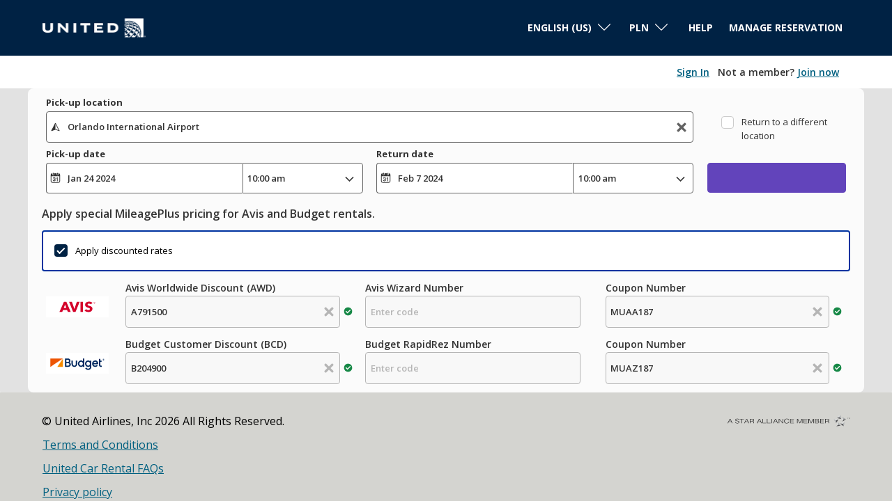

--- FILE ---
content_type: text/html;charset=utf-8
request_url: https://cars.united.com/book/?clientId=565423&pickupLocationId=338&returnLocationId=338&&currency=PLN&countryId=US&carGroup=0&pickupHour=10&pickupMinute=0&returnHour=10&returnMinute=0&residencyId=US&age=30&pickupMonth=0&pickupYear=2024&pickupDate=24&returnMonth=1&returnYear=2024&returnDate=7&residence=United%20States%20of%20America&residency=United%20States%20of%20America&tp=CT_SPECIAL_OFFER_FEED/
body_size: 11850
content:
<!doctype html>
<html class="no-js" lang="en-us" >
<head>
    <meta charset="utf-8">
  <meta http-equiv="Content-Security-Policy" content="upgrade-insecure-requests">
  <meta http-equiv="X-UA-Compatible" content="IE=edge,chrome=1">
  <meta name="viewport" content="width=device-width, initial-scale=1">

  <title>United Airlines - Airline Tickets, Travel Deals and Flights</title>
  <meta name="description" content="united - We compare cars from over 1,700 suppliers to bring you the best deals at the best prices!"/>
  <meta name="author" content="Cartrawler" />

  
      <meta name="robots" content="index, follow" />
      
  
		<meta property="og:title" content="United Airlines - Airline Tickets, Travel Deals and Flights">
	<meta property="og:description" content="united - We compare cars from over 1,700 suppliers to bring you the best deals at the best prices!">
	<meta property="og:image" content="https://ct-microsites-core.imgix.net/components/hero/car-feet-sunny-converse-holidays.jpg?auto=format&w=1200">
  	  <meta property="og:url" content="/book/?clientId=565423&amp;pickupLocationId=338&amp;returnLocationId=338&amp;&amp;currency=PLN&amp;countryId=US&amp;carGroup=0&amp;pickupHour=10&amp;pickupMinute=0&amp;returnHour=10&amp;returnMinute=0&amp;residencyId=US&amp;age=30&amp;pickupMonth=0&amp;pickupYear=2024&amp;pickupDate=24&amp;returnMonth=1&amp;returnYear=2024&amp;returnDate=7&amp;residence=United%20States%20of%20America&amp;residency=United%20States%20of%20America&amp;tp=CT_SPECIAL_OFFER_FEED/"
  >  	<meta name="twitter:card" content="summary_large_image">

    
      <meta name="google-site-verification" content="3oOK4bFlB8Nje02eBIRdzMTOF-pTKWT_s6lcEnBSoOE" />
	
  
  <link rel="dns-prefetch" href="//ajaxgeo.cartrawler.com" />
  <link rel="preconnect" href="//ajaxgeo.cartrawler.com" />
  <link rel="preconnect" href="//otageo.cartrawler.com" />

    
    <link rel="dns-prefetch" href="https://ct-microsites-core.imgix.net" />
  <link rel="preconnect" href="https://ct-microsites-core.imgix.net" />


    
    
	             <link rel="stylesheet" href="/assets/microsites/united/css/custom1.596.0.css" >
          
      
    <link rel="shortcut icon" href="/assets/microsites/united/img/favicon.ico"><link rel="apple-touch-icon" href="/assets/microsites/united/img/favicon.png">
    
      


        <!-- Tag for Activity Group: Web, Activity Name: Complete Booking - Web, Activity ID: 89188785 -->
  <!-- Expected URL: null -->
  <!--
  Activity ID: 89188785
  Activity Name: Complete Booking - Web
  Activity Group Name: Web
  -->
  <!--
  Start of global snippet: Please do not remove
  Place this snippet between the <head> and </head> tags on every page of your site.
  -->
  <!-- Google tag (gtag.js) -->
  <script async src="https://www.googletagmanager.com/gtag/js?id=DC-14283530"></script>
  <script>
    window.dataLayer = window.dataLayer || [];
    function gtag(){dataLayer.push(arguments);}
    gtag('js', new Date());
    gtag('config', 'DC-14283530');
  </script>
  <!-- End of global snippet: Please do not remove -->
    </head>
  <body class="dark-gray aq-lang-en-us open-sans bg-white  aq-custom-bg">
                        
         <script type="text/javascript">var utag_data = {}</script><script type="text/javascript">var isProd = (window.location.hostname === ('cars.united.com')) || (window.location.hostname === ('cars.mileageplus.com'));
    var isStaging = (window.location.hostname === ('qacars.united.com')) || (window.location.hostname === ('qacars.mileageplus.com'));
    var tealiumUrl;
    
    if (isProd) {
        tealiumUrl = '//tags.tiqcdn.com/utag/unitedairlines/ual-partners/prod/utag.js';
    }
    else if (isStaging) {
        tealiumUrl = '//tags.tiqcdn.com/utag/unitedairlines/ual-partners/qa/utag.js';
    }

    if (isProd || isStaging) {
        (function(a,b,c,d) {
            a=tealiumUrl;
            b=document;c='script';d=b.createElement(c);d.src=a;d.type='text/java'+c;d.async=true;
            a=b.getElementsByTagName(c)[0];a.parentNode.insertBefore(d,a);
        })();
    }</script>            <div id="burn-status" redeemclientid="" redeemurl="" currentDomain="cars.united.com"></div>                                                                         <div class="bg-dark-cyan-blue ttu"><nav class="aqc-header" data-testid="header">
    <!-- UI -->
	<a class="aqc-partner-logo aq-home" style="width: 150px;" href="https://www.united.com/"  title="Home" data-testid="partner-logo">
		<img src="https://ctimg-partner.cartrawler.com/svg/united-airlines-white.svg?width=150" alt="united-airlines-white logo"/>			</a> 
  

        <div class="navigation">

                      <div class="navigation-border" ></div>
          
          <style>
  .aq-menu-open, .aq-menu-open svg {
    width: 46px;
    height: 46px;
    fill: #000;
  }
  .aq-menu-close, .aq-menu-close svg {
    width: 46px;
    height: 46px;
    fill: #000;
  }
  </style>

      <input id="aq-menu-toggle" type="checkbox" class="aq-menu-toggle absolute dn">

      <label for="aq-menu-toggle" class="aq-menu-toggle-open db dn-l">
        <span class="aq-menu-open absolute pointer ma3 top-0 right-0 bg-transparent bn br-100 "><svg data-name="Layer 1" xmlns="http://www.w3.org/2000/svg" viewBox="0 0 20 20"><path d="M4.27 5.54A.91.91 0 0 1 5 5.26h10.1a.91.91 0 0 1 .68.28.94.94 0 0 1 .27.67.92.92 0 0 1-.27.67 1 1 0 0 1-.68.28H5a1 1 0 0 1-.68-.28.92.92 0 0 1-.32-.67.94.94 0 0 1 .27-.67zm10.78 3.51H5a1 1 0 0 0-.68.28A.94.94 0 0 0 4 10a.94.94 0 0 0 1 1h10.1a.94.94 0 0 0 .9-1 .94.94 0 0 0-.27-.67 1 1 0 0 0-.68-.28zm0 3.79H5a1 1 0 0 0-1 .95.92.92 0 0 0 1 1h10.1a.92.92 0 0 0 .95-1 1 1 0 0 0-.95-.95z"/></svg></span>
  </label>

    <label for="aq-menu-toggle" class="aq-menu-toggle-close h3 mb3 bg-black-20 dn-l">
        <span class="aq-menu-close fixed dn pointer ma3 tc top-0 right-0 bg-transparent bn br-100 z-999 "><svg xmlns="http://www.w3.org/2000/svg" viewBox="0 0 20 20"><path class="cls-1" d="M5.76 16a.88.88 0 0 1-.28 0 .49.49 0 0 1-.23-.16l-1-1a.75.75 0 0 1-.15-.22.7.7 0 0 1-.1-.38.73.73 0 0 1 .06-.24 1.07 1.07 0 0 1 .15-.26L7.91 10l-3.7-3.68a1.93 1.93 0 0 1-.15-.27.7.7 0 0 1-.06-.29.64.64 0 0 1 .06-.27 1.17 1.17 0 0 1 .15-.25l1-1a1.17 1.17 0 0 1 .25-.15.64.64 0 0 1 .3-.09.7.7 0 0 1 .29.06.75.75 0 0 1 .22.15L10 7.94l3.7-3.73a1.17 1.17 0 0 1 .25-.15.7.7 0 0 1 .29-.06.64.64 0 0 1 .27.06 1.17 1.17 0 0 1 .25.15l1 1a1.17 1.17 0 0 1 .15.25.64.64 0 0 1 .06.27.7.7 0 0 1-.06.29 1.93 1.93 0 0 1-.15.27L12.06 10l3.73 3.7a1.07 1.07 0 0 1 .15.26.73.73 0 0 1 .06.28.7.7 0 0 1-.06.29.75.75 0 0 1-.15.22l-1 1a.68.68 0 0 1-.25.16.85.85 0 0 1-.29 0 .78.78 0 0 1-.27 0 .68.68 0 0 1-.25-.16L10 12.06l-3.73 3.73A.71.71 0 0 1 6 16a.76.76 0 0 1-.24 0z"/></svg></span>
  </label>

      <label for="aq-menu-toggle" class="aq-menu-backdrop dn fixed left-0 top-0 right-0 bottom-0 bg-black-70 " tabindex="-1" aria-hidden="true" hidden></label>          <div class="aq-menu-nav relative-l dn dt-l bg-white">
            <div class="aq-menu-content bt bt-m bn-ns bw2 b--black-60">
              <ul class="list ma0 tc tl-ns fr pa0" style="background-color: bg-white;">
                                
                

                                  <li class="aq-menu-item aq-lang-dropdown w-100 dt w-auto-l ph3-m pv3-m f6 fw3 black tl hover-dark-gray hover-dark-gray:focus bb bb-m bn-ns bw1 b--black-10">
                                                


                                                                                                                            

<div class="relative hide-child-dn aq-lang-dropdown-submenu">
  <div class="relative h2 pl2 pr3 dropdownItem" tabindex="0">
              <div class="aq-lang-main-name mt1 mh2 dib f6 v-top">English (US)</div>
                  <svg xmlns="http://www.w3.org/2000/svg" viewBox="0 0 129 129" width="16">
        <path d="M121.3 34.6c-1.6-1.6-4.2-1.6-5.8 0l-51 51.1-51.1-51.1c-1.6-1.6-4.2-1.6-5.8 0-1.6 1.6-1.6 4.2 0 5.8l53.9 53.9c.8.8 1.8 1.2 2.9 1.2 1 0 2.1-.4 2.9-1.2l53.9-53.9c1.7-1.6 1.7-4.2.1-5.8z"></path>
      </svg>
      </div>
  <div class="aq-lang-dropdown-submenu absolute ba child pa0 bn db whitetop-2 left-0 shadow-6 translateX--50 bg-white z-max child-dropdown">
                            <a href="https://cars.united.com/de/book?clientId=565423&amp;pickupLocationId=338&amp;returnLocationId=338&amp;currency=PLN&amp;countryId=US&amp;carGroup=0&amp;pickupHour=10&amp;pickupMinute=0&amp;returnHour=10&amp;returnMinute=0&amp;residencyId=US&amp;age=30&amp;pickupMonth=0&amp;pickupYear=2024&amp;pickupDate=24&amp;returnMonth=1&amp;returnYear=2024&amp;returnDate=7&amp;residence=United%20States%20of%20America&amp;residency=United%20States%20of%20America&amp;tp=CT_SPECIAL_OFFER_FEED%2F" class="hide-child-dn db relative w-100 ma0 pa2 pointer black no-underline">
                                  <div class="aq-lang-name-1">Deutsch</div>
              </a>
                            <a href="https://cars.united.com/en/book?clientId=565423&amp;pickupLocationId=338&amp;returnLocationId=338&amp;currency=PLN&amp;countryId=US&amp;carGroup=0&amp;pickupHour=10&amp;pickupMinute=0&amp;returnHour=10&amp;returnMinute=0&amp;residencyId=US&amp;age=30&amp;pickupMonth=0&amp;pickupYear=2024&amp;pickupDate=24&amp;returnMonth=1&amp;returnYear=2024&amp;returnDate=7&amp;residence=United%20States%20of%20America&amp;residency=United%20States%20of%20America&amp;tp=CT_SPECIAL_OFFER_FEED%2F" class="hide-child-dn db relative w-100 ma0 pa2 pointer black no-underline">
                                  <div class="aq-lang-name-1">English</div>
              </a>
                            <a href="https://cars.united.com/en-us/book?clientId=565423&amp;pickupLocationId=338&amp;returnLocationId=338&amp;currency=PLN&amp;countryId=US&amp;carGroup=0&amp;pickupHour=10&amp;pickupMinute=0&amp;returnHour=10&amp;returnMinute=0&amp;residencyId=US&amp;age=30&amp;pickupMonth=0&amp;pickupYear=2024&amp;pickupDate=24&amp;returnMonth=1&amp;returnYear=2024&amp;returnDate=7&amp;residence=United%20States%20of%20America&amp;residency=United%20States%20of%20America&amp;tp=CT_SPECIAL_OFFER_FEED%2F" class="hide-child-dn db relative w-100 ma0 pa2 pointer black no-underline">
                                  <div class="aq-lang-name-1">English (US)</div>
              </a>
                            <a href="https://cars.united.com/es/book?clientId=565423&amp;pickupLocationId=338&amp;returnLocationId=338&amp;currency=PLN&amp;countryId=US&amp;carGroup=0&amp;pickupHour=10&amp;pickupMinute=0&amp;returnHour=10&amp;returnMinute=0&amp;residencyId=US&amp;age=30&amp;pickupMonth=0&amp;pickupYear=2024&amp;pickupDate=24&amp;returnMonth=1&amp;returnYear=2024&amp;returnDate=7&amp;residence=United%20States%20of%20America&amp;residency=United%20States%20of%20America&amp;tp=CT_SPECIAL_OFFER_FEED%2F" class="hide-child-dn db relative w-100 ma0 pa2 pointer black no-underline">
                                  <div class="aq-lang-name-1">Espa&ntilde;ol</div>
              </a>
                            <a href="https://cars.united.com/fr/book?clientId=565423&amp;pickupLocationId=338&amp;returnLocationId=338&amp;currency=PLN&amp;countryId=US&amp;carGroup=0&amp;pickupHour=10&amp;pickupMinute=0&amp;returnHour=10&amp;returnMinute=0&amp;residencyId=US&amp;age=30&amp;pickupMonth=0&amp;pickupYear=2024&amp;pickupDate=24&amp;returnMonth=1&amp;returnYear=2024&amp;returnDate=7&amp;residence=United%20States%20of%20America&amp;residency=United%20States%20of%20America&amp;tp=CT_SPECIAL_OFFER_FEED%2F" class="hide-child-dn db relative w-100 ma0 pa2 pointer black no-underline">
                                  <div class="aq-lang-name-1">Fran&ccedil;ais</div>
              </a>
                            <a href="https://cars.united.com/ja/book?clientId=565423&amp;pickupLocationId=338&amp;returnLocationId=338&amp;currency=PLN&amp;countryId=US&amp;carGroup=0&amp;pickupHour=10&amp;pickupMinute=0&amp;returnHour=10&amp;returnMinute=0&amp;residencyId=US&amp;age=30&amp;pickupMonth=0&amp;pickupYear=2024&amp;pickupDate=24&amp;returnMonth=1&amp;returnYear=2024&amp;returnDate=7&amp;residence=United%20States%20of%20America&amp;residency=United%20States%20of%20America&amp;tp=CT_SPECIAL_OFFER_FEED%2F" class="hide-child-dn db relative w-100 ma0 pa2 pointer black no-underline">
                                  <div class="aq-lang-name-1">日本語</div>
              </a>
                            <a href="https://cars.united.com/ko/book?clientId=565423&amp;pickupLocationId=338&amp;returnLocationId=338&amp;currency=PLN&amp;countryId=US&amp;carGroup=0&amp;pickupHour=10&amp;pickupMinute=0&amp;returnHour=10&amp;returnMinute=0&amp;residencyId=US&amp;age=30&amp;pickupMonth=0&amp;pickupYear=2024&amp;pickupDate=24&amp;returnMonth=1&amp;returnYear=2024&amp;returnDate=7&amp;residence=United%20States%20of%20America&amp;residency=United%20States%20of%20America&amp;tp=CT_SPECIAL_OFFER_FEED%2F" class="hide-child-dn db relative w-100 ma0 pa2 pointer black no-underline">
                                  <div class="aq-lang-name-1">대한민국</div>
              </a>
                            <a href="https://cars.united.com/mx/book?clientId=565423&amp;pickupLocationId=338&amp;returnLocationId=338&amp;currency=PLN&amp;countryId=US&amp;carGroup=0&amp;pickupHour=10&amp;pickupMinute=0&amp;returnHour=10&amp;returnMinute=0&amp;residencyId=US&amp;age=30&amp;pickupMonth=0&amp;pickupYear=2024&amp;pickupDate=24&amp;returnMonth=1&amp;returnYear=2024&amp;returnDate=7&amp;residence=United%20States%20of%20America&amp;residency=United%20States%20of%20America&amp;tp=CT_SPECIAL_OFFER_FEED%2F" class="hide-child-dn db relative w-100 ma0 pa2 pointer black no-underline">
                                  <div class="aq-lang-name-1">Espa&ntilde;ol (MX)</div>
              </a>
                            <a href="https://cars.united.com/pt/book?clientId=565423&amp;pickupLocationId=338&amp;returnLocationId=338&amp;currency=PLN&amp;countryId=US&amp;carGroup=0&amp;pickupHour=10&amp;pickupMinute=0&amp;returnHour=10&amp;returnMinute=0&amp;residencyId=US&amp;age=30&amp;pickupMonth=0&amp;pickupYear=2024&amp;pickupDate=24&amp;returnMonth=1&amp;returnYear=2024&amp;returnDate=7&amp;residence=United%20States%20of%20America&amp;residency=United%20States%20of%20America&amp;tp=CT_SPECIAL_OFFER_FEED%2F" class="hide-child-dn db relative w-100 ma0 pa2 pointer black no-underline">
                                  <div class="aq-lang-name-1">Portugu&ecirc;s</div>
              </a>
                            <a href="https://cars.united.com/zh/book?clientId=565423&amp;pickupLocationId=338&amp;returnLocationId=338&amp;currency=PLN&amp;countryId=US&amp;carGroup=0&amp;pickupHour=10&amp;pickupMinute=0&amp;returnHour=10&amp;returnMinute=0&amp;residencyId=US&amp;age=30&amp;pickupMonth=0&amp;pickupYear=2024&amp;pickupDate=24&amp;returnMonth=1&amp;returnYear=2024&amp;returnDate=7&amp;residence=United%20States%20of%20America&amp;residency=United%20States%20of%20America&amp;tp=CT_SPECIAL_OFFER_FEED%2F" class="hide-child-dn db relative w-100 ma0 pa2 pointer black no-underline">
                                  <div class="aq-lang-name-1">简体中文</div>
              </a>
                            <a href="https://cars.united.com/zh-hk/book?clientId=565423&amp;pickupLocationId=338&amp;returnLocationId=338&amp;currency=PLN&amp;countryId=US&amp;carGroup=0&amp;pickupHour=10&amp;pickupMinute=0&amp;returnHour=10&amp;returnMinute=0&amp;residencyId=US&amp;age=30&amp;pickupMonth=0&amp;pickupYear=2024&amp;pickupDate=24&amp;returnMonth=1&amp;returnYear=2024&amp;returnDate=7&amp;residence=United%20States%20of%20America&amp;residency=United%20States%20of%20America&amp;tp=CT_SPECIAL_OFFER_FEED%2F" class="hide-child-dn db relative w-100 ma0 pa2 pointer black no-underline">
                                  <div class="aq-lang-name-1">粵語</div>
              </a>
      </div>
</div>



<script type="text/javascript">
  if(!window.AQ) {
    window.AQ = {};
  }
  window.AQ['aq-lang-dropdown'] = {};

  var hiddenClass = "hide-child-dn";

  /* Helpers */
  function hasClass(element, name){
    return element.className.split(" ").indexOf(name) > -1;
  }
  function addClass(element, name){
    if(!hasClass(element, name)) {
      element.className += " " + name;
    }
  }
  function removeClass(element, name){
    while(hasClass(element, name)) {
      element.className = element.className.replace(name, "", "g").trim();
    }
  }

  function toggleClass(element, name){
    if(hasClass(element, name)){
      removeClass(element, name);
    } else {
      addClass(element, name);
    }
  }
  
  /* WATCH MENU FOCUS */
  window.AQ['aq-lang-dropdown'].addFocusEventListener = function (parentElement){
    var options = parentElement.querySelector('.aq-lang-dropdown-submenu');

    /* ESCAPE key */
    function addKeyDownEventListener(optionsElement){
      document.addEventListener('keydown',function(evt){
        /* ESC key - Close Menu Options */
        if (evt.keyCode == 27) {
          addClass(options, hiddenClass);
        }
      });
    }

    parentElement.addEventListener("keydown", function(evt){
   
      /* ENTER key - Open Menu Options */
      if (evt.keyCode == 13) {
        if(hasClass(options, hiddenClass)){
          removeClass(options, hiddenClass);
          options.querySelector('a').focus();
          evt.preventDefault();
        } else {
          addClass(options, hiddenClass);
          options.querySelector('a').focus();
        }
      
      }
    }, true);
    parentElement.addEventListener("click", function(evt){
      /* CLICK - Open Menu Options on click while NVDA is not in focus-mode */
      toggleClass(options, hiddenClass);
    }, true);
    parentElement.addEventListener("focusout", function(e){
      if(!parentElement.contains(e.relatedTarget)){
        addClass(options, hiddenClass);
      }
    }, true);
    addKeyDownEventListener(options);
  }

  window.addEventListener("load", function() {
    window.AQ['aq-lang-dropdown'].addFocusEventListener(document.querySelector('.aq-lang-dropdown'));
  });
</script>                  </li>
                                                                <li class="aq-menu-item aq-curr-dropdown w-100 dt w-auto-l ph3-m pv3-m f6 fw3 black tl hover-dark-gray hover-dark-gray:focus ttc bb bb-m bn-ns bw1 b--black-10">
                                            


                                                                                                                                                                                                                                                                              
<div class="relative hide-child-dn aq-curr-dropdown-submenu">
  <div class="relative h2 pl2 pr3 dropdownItem" tabindex="0">
    <div class="aq-lang-main-name mt1 mr2 dib f6 v-top"><span class="pr1 dn ">zł | </span>PLN</div>
    <svg xmlns="http://www.w3.org/2000/svg" viewBox="0 0 129 129" width="16">
      <path d="M121.3 34.6c-1.6-1.6-4.2-1.6-5.8 0l-51 51.1-51.1-51.1c-1.6-1.6-4.2-1.6-5.8 0-1.6 1.6-1.6 4.2 0 5.8l53.9 53.9c.8.8 1.8 1.2 2.9 1.2 1 0 2.1-.4 2.9-1.2l53.9-53.9c1.7-1.6 1.7-4.2.1-5.8z"></path>
    </svg>
  </div>
  <div class="aq-curr-dropdown-submenu absolute ba child pa0 bn db whitetop-2 right-0 shadow-6 translateX--50 bg-white z-max overflow-auto h5 dropdownArea--Curr">
                                  <a href="https://cars.united.com/en-us/book?clientId=565423&amp;pickupLocationId=338&amp;returnLocationId=338&amp;currency=PLN&amp;countryId=US&amp;carGroup=0&amp;pickupHour=10&amp;pickupMinute=0&amp;returnHour=10&amp;returnMinute=0&amp;residencyId=US&amp;age=30&amp;pickupMonth=0&amp;pickupYear=2024&amp;pickupDate=24&amp;returnMonth=1&amp;returnYear=2024&amp;returnDate=7&amp;residence=United%20States%20of%20America&amp;residency=United%20States%20of%20America&amp;tp=CT_SPECIAL_OFFER_FEED%2F&curr=USD" class="db relative w-100 ma0 pa2 pointer black no-underline">
        <div class="db dark-gray pa2 f7"><span class="pr1 ">$ | </span>USD</div>
      </a>
                                  <a href="https://cars.united.com/en-us/book?clientId=565423&amp;pickupLocationId=338&amp;returnLocationId=338&amp;currency=PLN&amp;countryId=US&amp;carGroup=0&amp;pickupHour=10&amp;pickupMinute=0&amp;returnHour=10&amp;returnMinute=0&amp;residencyId=US&amp;age=30&amp;pickupMonth=0&amp;pickupYear=2024&amp;pickupDate=24&amp;returnMonth=1&amp;returnYear=2024&amp;returnDate=7&amp;residence=United%20States%20of%20America&amp;residency=United%20States%20of%20America&amp;tp=CT_SPECIAL_OFFER_FEED%2F&curr=EUR" class="db relative w-100 ma0 pa2 pointer black no-underline">
        <div class="db dark-gray pa2 f7"><span class="pr1 ">&euro; | </span>EUR</div>
      </a>
                                  <a href="https://cars.united.com/en-us/book?clientId=565423&amp;pickupLocationId=338&amp;returnLocationId=338&amp;currency=PLN&amp;countryId=US&amp;carGroup=0&amp;pickupHour=10&amp;pickupMinute=0&amp;returnHour=10&amp;returnMinute=0&amp;residencyId=US&amp;age=30&amp;pickupMonth=0&amp;pickupYear=2024&amp;pickupDate=24&amp;returnMonth=1&amp;returnYear=2024&amp;returnDate=7&amp;residence=United%20States%20of%20America&amp;residency=United%20States%20of%20America&amp;tp=CT_SPECIAL_OFFER_FEED%2F&curr=GBP" class="db relative w-100 ma0 pa2 pointer black no-underline">
        <div class="db dark-gray pa2 f7"><span class="pr1 ">&pound; | </span>GBP</div>
      </a>
                                  <a href="https://cars.united.com/en-us/book?clientId=565423&amp;pickupLocationId=338&amp;returnLocationId=338&amp;currency=PLN&amp;countryId=US&amp;carGroup=0&amp;pickupHour=10&amp;pickupMinute=0&amp;returnHour=10&amp;returnMinute=0&amp;residencyId=US&amp;age=30&amp;pickupMonth=0&amp;pickupYear=2024&amp;pickupDate=24&amp;returnMonth=1&amp;returnYear=2024&amp;returnDate=7&amp;residence=United%20States%20of%20America&amp;residency=United%20States%20of%20America&amp;tp=CT_SPECIAL_OFFER_FEED%2F&curr=MXN" class="db relative w-100 ma0 pa2 pointer black no-underline">
        <div class="db dark-gray pa2 f7"><span class="pr1 ">$ | </span>MXN</div>
      </a>
                                  <a href="https://cars.united.com/en-us/book?clientId=565423&amp;pickupLocationId=338&amp;returnLocationId=338&amp;currency=PLN&amp;countryId=US&amp;carGroup=0&amp;pickupHour=10&amp;pickupMinute=0&amp;returnHour=10&amp;returnMinute=0&amp;residencyId=US&amp;age=30&amp;pickupMonth=0&amp;pickupYear=2024&amp;pickupDate=24&amp;returnMonth=1&amp;returnYear=2024&amp;returnDate=7&amp;residence=United%20States%20of%20America&amp;residency=United%20States%20of%20America&amp;tp=CT_SPECIAL_OFFER_FEED%2F&curr=CLP" class="db relative w-100 ma0 pa2 pointer black no-underline">
        <div class="db dark-gray pa2 f7"><span class="pr1 ">$ | </span>CLP</div>
      </a>
                                  <a href="https://cars.united.com/en-us/book?clientId=565423&amp;pickupLocationId=338&amp;returnLocationId=338&amp;currency=PLN&amp;countryId=US&amp;carGroup=0&amp;pickupHour=10&amp;pickupMinute=0&amp;returnHour=10&amp;returnMinute=0&amp;residencyId=US&amp;age=30&amp;pickupMonth=0&amp;pickupYear=2024&amp;pickupDate=24&amp;returnMonth=1&amp;returnYear=2024&amp;returnDate=7&amp;residence=United%20States%20of%20America&amp;residency=United%20States%20of%20America&amp;tp=CT_SPECIAL_OFFER_FEED%2F&curr=RON" class="db relative w-100 ma0 pa2 pointer black no-underline">
        <div class="db dark-gray pa2 f7"><span class="pr1 ">lei | </span>RON</div>
      </a>
                                  <a href="https://cars.united.com/en-us/book?clientId=565423&amp;pickupLocationId=338&amp;returnLocationId=338&amp;currency=PLN&amp;countryId=US&amp;carGroup=0&amp;pickupHour=10&amp;pickupMinute=0&amp;returnHour=10&amp;returnMinute=0&amp;residencyId=US&amp;age=30&amp;pickupMonth=0&amp;pickupYear=2024&amp;pickupDate=24&amp;returnMonth=1&amp;returnYear=2024&amp;returnDate=7&amp;residence=United%20States%20of%20America&amp;residency=United%20States%20of%20America&amp;tp=CT_SPECIAL_OFFER_FEED%2F&curr=COP" class="db relative w-100 ma0 pa2 pointer black no-underline">
        <div class="db dark-gray pa2 f7"><span class="pr1 ">$ | </span>COP</div>
      </a>
                                  <a href="https://cars.united.com/en-us/book?clientId=565423&amp;pickupLocationId=338&amp;returnLocationId=338&amp;currency=PLN&amp;countryId=US&amp;carGroup=0&amp;pickupHour=10&amp;pickupMinute=0&amp;returnHour=10&amp;returnMinute=0&amp;residencyId=US&amp;age=30&amp;pickupMonth=0&amp;pickupYear=2024&amp;pickupDate=24&amp;returnMonth=1&amp;returnYear=2024&amp;returnDate=7&amp;residence=United%20States%20of%20America&amp;residency=United%20States%20of%20America&amp;tp=CT_SPECIAL_OFFER_FEED%2F&curr=PEN" class="db relative w-100 ma0 pa2 pointer black no-underline">
        <div class="db dark-gray pa2 f7"><span class="pr1 ">S/ | </span>PEN</div>
      </a>
                                  <a href="https://cars.united.com/en-us/book?clientId=565423&amp;pickupLocationId=338&amp;returnLocationId=338&amp;currency=PLN&amp;countryId=US&amp;carGroup=0&amp;pickupHour=10&amp;pickupMinute=0&amp;returnHour=10&amp;returnMinute=0&amp;residencyId=US&amp;age=30&amp;pickupMonth=0&amp;pickupYear=2024&amp;pickupDate=24&amp;returnMonth=1&amp;returnYear=2024&amp;returnDate=7&amp;residence=United%20States%20of%20America&amp;residency=United%20States%20of%20America&amp;tp=CT_SPECIAL_OFFER_FEED%2F&curr=ARS" class="db relative w-100 ma0 pa2 pointer black no-underline">
        <div class="db dark-gray pa2 f7"><span class="pr1 ">$ | </span>ARS</div>
      </a>
                                  <a href="https://cars.united.com/en-us/book?clientId=565423&amp;pickupLocationId=338&amp;returnLocationId=338&amp;currency=PLN&amp;countryId=US&amp;carGroup=0&amp;pickupHour=10&amp;pickupMinute=0&amp;returnHour=10&amp;returnMinute=0&amp;residencyId=US&amp;age=30&amp;pickupMonth=0&amp;pickupYear=2024&amp;pickupDate=24&amp;returnMonth=1&amp;returnYear=2024&amp;returnDate=7&amp;residence=United%20States%20of%20America&amp;residency=United%20States%20of%20America&amp;tp=CT_SPECIAL_OFFER_FEED%2F&curr=VES" class="db relative w-100 ma0 pa2 pointer black no-underline">
        <div class="db dark-gray pa2 f7"><span class="pr1 ">Bs. | </span>VES</div>
      </a>
                                  <a href="https://cars.united.com/en-us/book?clientId=565423&amp;pickupLocationId=338&amp;returnLocationId=338&amp;currency=PLN&amp;countryId=US&amp;carGroup=0&amp;pickupHour=10&amp;pickupMinute=0&amp;returnHour=10&amp;returnMinute=0&amp;residencyId=US&amp;age=30&amp;pickupMonth=0&amp;pickupYear=2024&amp;pickupDate=24&amp;returnMonth=1&amp;returnYear=2024&amp;returnDate=7&amp;residence=United%20States%20of%20America&amp;residency=United%20States%20of%20America&amp;tp=CT_SPECIAL_OFFER_FEED%2F&curr=AED" class="db relative w-100 ma0 pa2 pointer black no-underline">
        <div class="db dark-gray pa2 f7"><span class="pr1 ">د.إ; | </span>AED</div>
      </a>
                                  <a href="https://cars.united.com/en-us/book?clientId=565423&amp;pickupLocationId=338&amp;returnLocationId=338&amp;currency=PLN&amp;countryId=US&amp;carGroup=0&amp;pickupHour=10&amp;pickupMinute=0&amp;returnHour=10&amp;returnMinute=0&amp;residencyId=US&amp;age=30&amp;pickupMonth=0&amp;pickupYear=2024&amp;pickupDate=24&amp;returnMonth=1&amp;returnYear=2024&amp;returnDate=7&amp;residence=United%20States%20of%20America&amp;residency=United%20States%20of%20America&amp;tp=CT_SPECIAL_OFFER_FEED%2F&curr=AUD" class="db relative w-100 ma0 pa2 pointer black no-underline">
        <div class="db dark-gray pa2 f7"><span class="pr1 ">A$ | </span>AUD</div>
      </a>
                                  <a href="https://cars.united.com/en-us/book?clientId=565423&amp;pickupLocationId=338&amp;returnLocationId=338&amp;currency=PLN&amp;countryId=US&amp;carGroup=0&amp;pickupHour=10&amp;pickupMinute=0&amp;returnHour=10&amp;returnMinute=0&amp;residencyId=US&amp;age=30&amp;pickupMonth=0&amp;pickupYear=2024&amp;pickupDate=24&amp;returnMonth=1&amp;returnYear=2024&amp;returnDate=7&amp;residence=United%20States%20of%20America&amp;residency=United%20States%20of%20America&amp;tp=CT_SPECIAL_OFFER_FEED%2F&curr=CAD" class="db relative w-100 ma0 pa2 pointer black no-underline">
        <div class="db dark-gray pa2 f7"><span class="pr1 ">$ | </span>CAD</div>
      </a>
                                  <a href="https://cars.united.com/en-us/book?clientId=565423&amp;pickupLocationId=338&amp;returnLocationId=338&amp;currency=PLN&amp;countryId=US&amp;carGroup=0&amp;pickupHour=10&amp;pickupMinute=0&amp;returnHour=10&amp;returnMinute=0&amp;residencyId=US&amp;age=30&amp;pickupMonth=0&amp;pickupYear=2024&amp;pickupDate=24&amp;returnMonth=1&amp;returnYear=2024&amp;returnDate=7&amp;residence=United%20States%20of%20America&amp;residency=United%20States%20of%20America&amp;tp=CT_SPECIAL_OFFER_FEED%2F&curr=CHF" class="db relative w-100 ma0 pa2 pointer black no-underline">
        <div class="db dark-gray pa2 f7"><span class="pr1 ">SFr | </span>CHF</div>
      </a>
                                  <a href="https://cars.united.com/en-us/book?clientId=565423&amp;pickupLocationId=338&amp;returnLocationId=338&amp;currency=PLN&amp;countryId=US&amp;carGroup=0&amp;pickupHour=10&amp;pickupMinute=0&amp;returnHour=10&amp;returnMinute=0&amp;residencyId=US&amp;age=30&amp;pickupMonth=0&amp;pickupYear=2024&amp;pickupDate=24&amp;returnMonth=1&amp;returnYear=2024&amp;returnDate=7&amp;residence=United%20States%20of%20America&amp;residency=United%20States%20of%20America&amp;tp=CT_SPECIAL_OFFER_FEED%2F&curr=ILS" class="db relative w-100 ma0 pa2 pointer black no-underline">
        <div class="db dark-gray pa2 f7"><span class="pr1 ">₪ | </span>ILS</div>
      </a>
                                  <a href="https://cars.united.com/en-us/book?clientId=565423&amp;pickupLocationId=338&amp;returnLocationId=338&amp;currency=PLN&amp;countryId=US&amp;carGroup=0&amp;pickupHour=10&amp;pickupMinute=0&amp;returnHour=10&amp;returnMinute=0&amp;residencyId=US&amp;age=30&amp;pickupMonth=0&amp;pickupYear=2024&amp;pickupDate=24&amp;returnMonth=1&amp;returnYear=2024&amp;returnDate=7&amp;residence=United%20States%20of%20America&amp;residency=United%20States%20of%20America&amp;tp=CT_SPECIAL_OFFER_FEED%2F&curr=NZD" class="db relative w-100 ma0 pa2 pointer black no-underline">
        <div class="db dark-gray pa2 f7"><span class="pr1 ">NZ$ | </span>NZD</div>
      </a>
                                  <a href="https://cars.united.com/en-us/book?clientId=565423&amp;pickupLocationId=338&amp;returnLocationId=338&amp;currency=PLN&amp;countryId=US&amp;carGroup=0&amp;pickupHour=10&amp;pickupMinute=0&amp;returnHour=10&amp;returnMinute=0&amp;residencyId=US&amp;age=30&amp;pickupMonth=0&amp;pickupYear=2024&amp;pickupDate=24&amp;returnMonth=1&amp;returnYear=2024&amp;returnDate=7&amp;residence=United%20States%20of%20America&amp;residency=United%20States%20of%20America&amp;tp=CT_SPECIAL_OFFER_FEED%2F&curr=PLN" class="db relative w-100 ma0 pa2 pointer black no-underline">
        <div class="db dark-gray pa2 f7"><span class="pr1 ">zł | </span>PLN</div>
      </a>
                                  <a href="https://cars.united.com/en-us/book?clientId=565423&amp;pickupLocationId=338&amp;returnLocationId=338&amp;currency=PLN&amp;countryId=US&amp;carGroup=0&amp;pickupHour=10&amp;pickupMinute=0&amp;returnHour=10&amp;returnMinute=0&amp;residencyId=US&amp;age=30&amp;pickupMonth=0&amp;pickupYear=2024&amp;pickupDate=24&amp;returnMonth=1&amp;returnYear=2024&amp;returnDate=7&amp;residence=United%20States%20of%20America&amp;residency=United%20States%20of%20America&amp;tp=CT_SPECIAL_OFFER_FEED%2F&curr=RUB" class="db relative w-100 ma0 pa2 pointer black no-underline">
        <div class="db dark-gray pa2 f7"><span class="pr1 ">₽ | </span>RUB</div>
      </a>
                                  <a href="https://cars.united.com/en-us/book?clientId=565423&amp;pickupLocationId=338&amp;returnLocationId=338&amp;currency=PLN&amp;countryId=US&amp;carGroup=0&amp;pickupHour=10&amp;pickupMinute=0&amp;returnHour=10&amp;returnMinute=0&amp;residencyId=US&amp;age=30&amp;pickupMonth=0&amp;pickupYear=2024&amp;pickupDate=24&amp;returnMonth=1&amp;returnYear=2024&amp;returnDate=7&amp;residence=United%20States%20of%20America&amp;residency=United%20States%20of%20America&amp;tp=CT_SPECIAL_OFFER_FEED%2F&curr=JPY" class="db relative w-100 ma0 pa2 pointer black no-underline">
        <div class="db dark-gray pa2 f7"><span class="pr1 ">&yen; | </span>JPY</div>
      </a>
                                  <a href="https://cars.united.com/en-us/book?clientId=565423&amp;pickupLocationId=338&amp;returnLocationId=338&amp;currency=PLN&amp;countryId=US&amp;carGroup=0&amp;pickupHour=10&amp;pickupMinute=0&amp;returnHour=10&amp;returnMinute=0&amp;residencyId=US&amp;age=30&amp;pickupMonth=0&amp;pickupYear=2024&amp;pickupDate=24&amp;returnMonth=1&amp;returnYear=2024&amp;returnDate=7&amp;residence=United%20States%20of%20America&amp;residency=United%20States%20of%20America&amp;tp=CT_SPECIAL_OFFER_FEED%2F&curr=DKK" class="db relative w-100 ma0 pa2 pointer black no-underline">
        <div class="db dark-gray pa2 f7"><span class="pr1 ">kr. | </span>DKK</div>
      </a>
                                  <a href="https://cars.united.com/en-us/book?clientId=565423&amp;pickupLocationId=338&amp;returnLocationId=338&amp;currency=PLN&amp;countryId=US&amp;carGroup=0&amp;pickupHour=10&amp;pickupMinute=0&amp;returnHour=10&amp;returnMinute=0&amp;residencyId=US&amp;age=30&amp;pickupMonth=0&amp;pickupYear=2024&amp;pickupDate=24&amp;returnMonth=1&amp;returnYear=2024&amp;returnDate=7&amp;residence=United%20States%20of%20America&amp;residency=United%20States%20of%20America&amp;tp=CT_SPECIAL_OFFER_FEED%2F&curr=CZK" class="db relative w-100 ma0 pa2 pointer black no-underline">
        <div class="db dark-gray pa2 f7"><span class="pr1 ">Kč | </span>CZK</div>
      </a>
                                  <a href="https://cars.united.com/en-us/book?clientId=565423&amp;pickupLocationId=338&amp;returnLocationId=338&amp;currency=PLN&amp;countryId=US&amp;carGroup=0&amp;pickupHour=10&amp;pickupMinute=0&amp;returnHour=10&amp;returnMinute=0&amp;residencyId=US&amp;age=30&amp;pickupMonth=0&amp;pickupYear=2024&amp;pickupDate=24&amp;returnMonth=1&amp;returnYear=2024&amp;returnDate=7&amp;residence=United%20States%20of%20America&amp;residency=United%20States%20of%20America&amp;tp=CT_SPECIAL_OFFER_FEED%2F&curr=NOK" class="db relative w-100 ma0 pa2 pointer black no-underline">
        <div class="db dark-gray pa2 f7"><span class="pr1 ">kr | </span>NOK</div>
      </a>
                                  <a href="https://cars.united.com/en-us/book?clientId=565423&amp;pickupLocationId=338&amp;returnLocationId=338&amp;currency=PLN&amp;countryId=US&amp;carGroup=0&amp;pickupHour=10&amp;pickupMinute=0&amp;returnHour=10&amp;returnMinute=0&amp;residencyId=US&amp;age=30&amp;pickupMonth=0&amp;pickupYear=2024&amp;pickupDate=24&amp;returnMonth=1&amp;returnYear=2024&amp;returnDate=7&amp;residence=United%20States%20of%20America&amp;residency=United%20States%20of%20America&amp;tp=CT_SPECIAL_OFFER_FEED%2F&curr=SEK" class="db relative w-100 ma0 pa2 pointer black no-underline">
        <div class="db dark-gray pa2 f7"><span class="pr1 ">kr | </span>SEK</div>
      </a>
                                  <a href="https://cars.united.com/en-us/book?clientId=565423&amp;pickupLocationId=338&amp;returnLocationId=338&amp;currency=PLN&amp;countryId=US&amp;carGroup=0&amp;pickupHour=10&amp;pickupMinute=0&amp;returnHour=10&amp;returnMinute=0&amp;residencyId=US&amp;age=30&amp;pickupMonth=0&amp;pickupYear=2024&amp;pickupDate=24&amp;returnMonth=1&amp;returnYear=2024&amp;returnDate=7&amp;residence=United%20States%20of%20America&amp;residency=United%20States%20of%20America&amp;tp=CT_SPECIAL_OFFER_FEED%2F&curr=KRW" class="db relative w-100 ma0 pa2 pointer black no-underline">
        <div class="db dark-gray pa2 f7"><span class="pr1 ">₩ | </span>KRW</div>
      </a>
                                  <a href="https://cars.united.com/en-us/book?clientId=565423&amp;pickupLocationId=338&amp;returnLocationId=338&amp;currency=PLN&amp;countryId=US&amp;carGroup=0&amp;pickupHour=10&amp;pickupMinute=0&amp;returnHour=10&amp;returnMinute=0&amp;residencyId=US&amp;age=30&amp;pickupMonth=0&amp;pickupYear=2024&amp;pickupDate=24&amp;returnMonth=1&amp;returnYear=2024&amp;returnDate=7&amp;residence=United%20States%20of%20America&amp;residency=United%20States%20of%20America&amp;tp=CT_SPECIAL_OFFER_FEED%2F&curr=TRY" class="db relative w-100 ma0 pa2 pointer black no-underline">
        <div class="db dark-gray pa2 f7"><span class="pr1 ">₺ | </span>TRY</div>
      </a>
                                  <a href="https://cars.united.com/en-us/book?clientId=565423&amp;pickupLocationId=338&amp;returnLocationId=338&amp;currency=PLN&amp;countryId=US&amp;carGroup=0&amp;pickupHour=10&amp;pickupMinute=0&amp;returnHour=10&amp;returnMinute=0&amp;residencyId=US&amp;age=30&amp;pickupMonth=0&amp;pickupYear=2024&amp;pickupDate=24&amp;returnMonth=1&amp;returnYear=2024&amp;returnDate=7&amp;residence=United%20States%20of%20America&amp;residency=United%20States%20of%20America&amp;tp=CT_SPECIAL_OFFER_FEED%2F&curr=BRL" class="db relative w-100 ma0 pa2 pointer black no-underline">
        <div class="db dark-gray pa2 f7"><span class="pr1 ">R$ | </span>BRL</div>
      </a>
      </div>
</div>


<script type="text/javascript">
  if(!window.AQ) {
    window.AQ = {};
  }
  window.AQ['aq-curr-dropdown'] = {};

  var hiddenClass = "hide-child-dn";

  /* Helpers */
  function hasClass(element, name){
    return element.className.split(" ").indexOf(name) > -1;
  }
  function addClass(element, name){
    if(!hasClass(element, name)) {
      element.className += " " + name;
    }
  }
  function removeClass(element, name){
    while(hasClass(element, name)) {
      element.className = element.className.replace(name, "", "g").trim();
    }
  }

  function toggleClass(element, name){
    if(hasClass(element, name)){
      removeClass(element, name);
    } else {
      addClass(element, name);
    }
  }
  
  /* WATCH MENU FOCUS */
  window.AQ['aq-curr-dropdown'].addFocusEventListener = function (parentElement){
    var options = parentElement.querySelector('.aq-curr-dropdown-submenu');

    /* ESCAPE key */
    function addKeyDownEventListener(optionsElement){
      document.addEventListener('keydown',function(evt){
        /* ESC key - Close Menu Options */
        if (evt.keyCode == 27) {
          addClass(options, hiddenClass);
        }
      });
    }

    parentElement.addEventListener("keydown", function(evt){
   
      /* ENTER key - Open Menu Options */
      if (evt.keyCode == 13) {
        if(hasClass(options, hiddenClass)){
          removeClass(options, hiddenClass);
          options.querySelector('a').focus();
          evt.preventDefault();
        } else {
          addClass(options, hiddenClass);
          options.querySelector('a').focus();
        }
      
      }
    }, true);
    parentElement.addEventListener("click", function(evt){
      /* CLICK - Open Menu Options on click while NVDA is not in focus-mode */
      toggleClass(options, hiddenClass);
    }, true);
    parentElement.addEventListener("focusout", function(e){
      if(!parentElement.contains(e.relatedTarget)){
        addClass(options, hiddenClass);
      }
    }, true);
    addKeyDownEventListener(options);
  }

  window.addEventListener("load", function() {
    window.AQ['aq-curr-dropdown'].addFocusEventListener(document.querySelector('.aq-curr-dropdown'));
  });
</script>                </li>
                                                                                      <li class="aq-menu-item aq-a11y-switcher aq-help w-100 dt w-auto-l ph3-m pv3-m f6 fw3 black tl hover-dark-gray hover-dark-gray:focus bb bb-m bn-ns bw1 b--black-10 dropdownArea--item" data-testid="help-page-link">
                      <a class="aq-a11y-switcher f6-ns f5 link ph3 pv2 dark-gray br2 w-auto-ns mt0-ns tc" target="_blank" href="/en-us/help">Help</a>
                    </li>
                                  
                                                                                    <li class="aq-menu-item w-100 dt w-auto-l ph3-m pv3-m f6 fw3 black tl hover-dark-gray hover-dark-gray:focus bb bb-m bn-ns bw1 b--black-10 dropdownArea--item">
                                                            <a class="aq-manage-booking f6-ns f5 link ph3 pv2 dark-gray br2 w-auto-ns mt0-ns tc" target="_blank" href="/en-us/managebooking">Manage reservation</a>
                                      </li>
                                                                </ul>
            </div>
          </div>
        </div>
  </nav>
</div>                                                                    <div class="aq-loyalty-signin mw8 center ph-20-m"><div class="aq-loyalty-signin__content open-sans-semi-bold f6 w-100 flex justify-end items-center"><div class="flex"><div class="join-now dn"><a class="underline pr2 text-dark-cyan" target="_self" href="https://united.com/sso/en/US/sso?return_to=crtwlbk&ln=en-us&amp;clientId=565423&amp;pickupLocationId=338&amp;returnLocationId=338&amp;currency=PLN&amp;countryId=US&amp;carGroup=0&amp;pickupHour=10&amp;pickupMinute=0&amp;returnHour=10&amp;returnMinute=0&amp;residencyId=US&amp;age=30&amp;pickupMonth=0&amp;pickupYear=2024&amp;pickupDate=24&amp;returnMonth=1&amp;returnYear=2024&amp;returnDate=7&amp;residence=United%20States%20of%20America&amp;residency=United%20States%20of%20America&amp;tp=CT_SPECIAL_OFFER_FEED%2F">Sign In</a> <span class="text-grey ph1">Not a member?</span> <a class="underline text-dark-cyan pr0-ns mr3-ns" target="_blank" href="https://www.united.com/en/US/account/enroll/profile">Join now</a></div><div class="sign-in dn"><span class="text-dark-cyan">Hi,</span> <span id="userName" class="text-dark-cyan">Name</span> | <span id="userPoints" class="text-dark-cyan">0</span> <span class="text-dark-cyan ttl">Miles</span> <a id="signOut" class="underline pl3 link text-dark-cyan pr0-ns mr3-ns" target="_self">Sign out</a></div></div></div></div><article class="aq-engine-section"><div class="dt w-100 tc bg-light-gray white cover"><section class="dt border-box center w-100"><div class="engine-container fl w-100 ma2 ma0-ns"><div class="w-100 fl dib br1 near-black"><div class="w-100 fl backgroundColorS2 aq-engine br--bottom br1"><div ct-app class="center mw-engine-book"></div></div></div></div></section></div></article> <footer class="aqc-footer dtc v-mid ph-20-m" data-testing-aqc-footer><div class="mw8 center flex justify-between flex-column flex-row-ns pv4"><div><p class="f6 f5-ns black mt0"><span>&#169;&nbspUnited Airlines, Inc&nbsp<script>document.write(new Date().getFullYear())</script>&nbspAll Rights Reserved.</span></p><p class="f6 f5-ns"><span>  <a href="/en-us/terms-and-conditions" class="truncate link-color" target="_blank">Terms and Conditions</a> </span></p><p class="f6 f5-ns"><span>  <a href="/en-us/faq?clientid=565423" class="truncate link-color" target="_blank">United Car Rental FAQs</a> </span></p><p class="f6 f5-ns mb3 mb0-ns"><span>  <a href="/en-us/privacy-and-policies" class="truncate link-color" target="_blank">Privacy policy</a> </span></p><p class="f6 f5-ns mb3 mb0-ns"><span>  <a href="/en-us/accessibility-statement" class="truncate link-color" target="_blank">Accessibility Statement</a> </span></p> </div><div class="mt3 mt0-ns"><img src="/assets/microsites/united/img/star-alliance-logo.svg" alt="Star Alliance Logo"></div></div></footer>
    						
                        <script type="text/javascript">var CT = {
    ABE: {
      Settings: {
        webkit: false,
        startTime: +new Date(),
        clientID: '565423',
        language: "en-us",
        currency: "PLN",
        rtl: 'AR',
        enablePrismCheckboxPrimaryColor: true, //CW-3858
        newDriverAge: true,
        autoCheckMarketingEmail: false,
        banners: {

        },
        expressBooking: {
          enabled: false
        },
        extensions: {
          alwaysDisplayDropoffLocation: true
        },
        theme: {
          primary: '#6244bb',
          secondary: '#002244',
          complimentary: '#333'
        },
				        customFonts: false,
        step1: {
                                  orientation: "landscape",
                                            hideLabels: false,
                                                                      deeplinkURL: "https://cars.united.com/en-us/book",
                    popoutIFrame: false,
          campaignOffers: true,
					strings: {
						headingText: " "
					},
          advancedOptions: {
            carGroup: false,
            currency: false,
            residency: false,
            email: false,
            age: true
          }
        },
        newLoyalty: {
          show: true,
          programID: 'UNITED',
          pointsOptional: true,
          pointsName: 'miles',
          programShortName: 'miles',
          filter_label: "MileagePlus Miles",
          title: "Earn MileagePlus Miles",
          logoUrl: "https://ctimg-svg.cartrawler.com/partner-images/mileage-plus.svg",
          redeem: {
            show: false, // switch for loyalty redeem
            hideDesktopStep1Login: true,
            displayCashAndValue: false, // Transparent or opaque
            formTitle: 'Program Name Welcome', // Title displayed on login modal
            errorMessage: "Invalid credentials, check your login and password and try it again", // Custom error message for unsuccessful login attempt
            noAvailMessage: {
              title: "No available rentals matching your balance",
              text: "There are no cars matching the allotted miles you've selected. Try adjusting your search, increasing your mile usage, or ${x} to earn miles for your rental.",
              linkText: "<span>rent a car with cash</span>",
            },
            slider: {
              numSteps: 5,
              minStep: 100,
            },
            ribbon: {
              tooltip: {
                textPointsOnly: "This car can only be rented using miles.",
                textPointsAndCash: "This car can be rented with a combination of miles and money. ",
              },
              payWithPointsText: "Miles only",
              payWithPointsAndCashText: "Miles & money",
            },
            earnFlowLink: {
              text: "Don't have a MileagePlus account? ${x}",
              linkText: "<strong>You can still rent a car.</strong>",
              earnClientID: 572478,
              insufficientBalanceEarnClientID: 572495,
              earnBaseURL: 'https://cars.united.com',
            },
            showRedeemMobileMenu: true,
            displayPointsWhenLoggedOut: true,
          },
          loyaltyAccount: {
            loginLabel: "Sign In",
            loginLabelMobileFooter: "Sign in to book",
            forgottenPasswordURL: 'https://cartrawler.com',
            loginURL: 'https://united.com/sso/en/US/sso?return_to=crtwlbk&ln=en-us',
            registerText:
              '<strong>Not a member?</strong> <a href="https://united.com/sso/en/US/sso?return_to=crtwlbk&ln=en-us">Join Now</a>',
            loginURLDeeplinkParams: true,
            loginURLNewTab: false,
            logoutURL: 'https://united.com/sso/en/US/sso?src=',
            showLoginMobileMenu: true,
          },
          sso: {
            signInRequired: true,
            urlTokenParam: 'ciToken',
            isSSOAvailable: true,
            signInPanel: {
              title: 'MileagePlus&reg;',
              subtitle: 'Sign in to your MileagePlus account to use miles for your rental.',
              logoURL: 'https://ctimg-partner.cartrawler.com/svg/united-airlines-white.svg',
            },
            redeemPanel: {
              message: "Showing results using <strong>${x}</strong> of your <strong>${y}</strong> miles",
              logoURL: 'https://ctimg-partner.cartrawler.com/svg/mileage-plus.svg',
            },
          },
          earn: {
            pointName: "mile",
            pointsName: "miles",
          },
          themes: {
            themeBanner: {
              text: "ribon-color-text",
              bgColor: "ribon-bg-color"
            },
            themeRibbon: {
              text: 'ribon-color-text',
              border: 'ct-palette-b-color',  
              bgColor: "ribon-bg-color" 
            },
            themeRibbonTechModel: {
              text: 'ribon-color-text',
              bgColor: "ribon-bg-color"
            },
          },
          banners: {
                        vehicles: {
              title: "<div class=\"mileageplus-loyalty-container ph3 pv2 bg-white\"><div class=\"mileageplus-loyalty-heading f5 b lh-title\"> <span>Limited time special offer:&nbsp;Earn up to 2,250 miles on select rentals completed by <span>February 28, 2026.<\/span> Blackouts apply.&nbsp;<\/span><a href=\"\/en-us\/mileage-terms-and-conditions\" target=\"_blank\">Other terms apply.<\/a>   <\/div><div class=\"mileageplus-loyalty-suppliers flex items-center\"><img class=\"mr1\" src=\"https:\/\/ctimg-svg.cartrawler.com\/supplier-images\/avis.svg\" width=\"48\" alt=\"avis\"> <img src=\"https:\/\/ctimg-svg.cartrawler.com\/supplier-images\/budget.svg\" width=\"48\" alt=\"budget\"><\/div><div class=\"mileageplus-loyalty-logo flex items-center\"><img src=\"https:\/\/ctimg-svg.cartrawler.com\/partner-images\/mileage-plus.svg\" alt=\"United Mileage Plan\"><\/div><\/div>",
              theme: "themeBanner"
            },
            options: {
              type: 'condensed',
              bgColor: '#0033A0',
              tooltip: "${x} miles will be credited to your account 4-8 weeks after rental completion",
              logo: 'https://ctimg-partner.cartrawler.com/svg/mileage-plus-white.svg', 
              text: "Earn <b>${x} MileagePlus®miles</b> with this booking",
              },
                      },
					ribbon: {
            text: "Earn ${x} MileagePlus Miles", 
            textDualCTA: "Earn <strong>${x}</strong> Miles",                              // The text to display within the ribbon for a Dual CTA car (not really applicable anymore)
            theme: 'themeRibbon',   
            hideLogo: true,                                             // The theme to use within themes, see below
            template: 'chip',                                                    // The type of ribbon. Should always be "chip" type going forward. We will remove this setting once all partners are switched over.
            show: true,                                                          // To hide or display the ribbon
            tooltip: {
              text: "${x} miles will be credited to your account 4-8 weeks after rental completion",
              show: true,
            },
          },
          membershipField: {
						validationURL: 'https://cars.cartrawler.com/loyaltyvalidation/generic?memberID={x}&clientID=565423&loyaltyProgram=UNITED',
            isWarning: true,
            invalidMessage: "Invalid MileagePlus number, please try another.",
            show: true,
            inputPlaceholder: "United MileagePlus number (optional)",
            text: "To earn MileagePlus miles from this booking, please enter your loyalty number or sign in.",
            obfuscate: true,
            hideAmount: true,
          },
        },
        paymentBenefitBlock: {
          show: true,
          icon: "cash",
          subheader: "Earn United travel credits annually when you pay for your Avis or Budget car rental with an eligible United℠ MileagePlus Card. See Terms & Conditions below.",
          theme: "payment-benefit-block",
          customTheme: {
              mainColor: "#0033A0",
              backgroundColor: "#DCE9F2",
              textColor: ""
            }
        },
        supplierBenefits: {
          customInputString: [
						{
							xmlType: 'AV',
							text: 'Driver name must match Avis Wizard account.'
						},
						{
							xmlType: 'BG',
							text: 'Driver name must match Budget RapidRez account.'
						}
					], 
                    template: 'grid', 
          autoApplied: { 
            banner: { 
              backgroundImage: 'https://ctimg-mcore.cartrawler.com/components/hero/car-white-car-highway-fast.jpg?fit=crop&w=216&h=100',
              title: "<strong>Get the best rates</strong>",
              description: "<i>Apply special discounts from our exclusive rental car partners Avis and Budget.</i>", 
              fontColor: '#ffffff', // controls the title and description text color above
              logo: 'https://ctimg-partner.cartrawler.com/svg/united-airlines-white.svg?width=125',
              buttonText: 'Apply now', 
            },
            activeBorderColour: '#0033A0',
            checked: true,
            checkboxText: 'Apply discounted rates', 
            checkboxTooltip: 'Get special rates with our exclusive partners Avis and Budget. Select the checkbox to apply discounts.',
            headerText: 'Apply special MileagePlus pricing for Avis and Budget rentals.',
            codes: [ 
                                          {
                code: 'A791500', 
                xmlType: 'AV',
                codeType: 'CORPORATE_RATE', 
              }, 
              { 
                code: 'B204900', 
                xmlType: 'BG', 
                codeType: 'CORPORATE_RATE', 
              },
                          ], 
          },
                  },
        supplierMerchandising: {
          avis: {
            title: 'Benefits of booking with Avis',
            logoUrl: 'https://ctimg-svg.cartrawler.com/supplier-images/avis_red.svg',
            listItems: [{
              image: {
                url: 'https://cars.cartrawler.com/assets/catalogue/icons/usps/gift.svg',
                position: 'fit',
                width: '48px',
                height: '48px',
                margin: "36px"
              },
              title: 'Up to 35% Discount',
              subtitle: "Save up to 35% off base rates from Avis. <a style='color:#006080 !important;' target='_blank' href='/en-us/mileage-terms-and-conditions'>Terms and conditions</a> apply",
              titleColor: '#333333',
              subtitleColor: '#333333',
              backgroundColor: '#f9f8f9',
            }, {
              image: {
                url: 'https://cars.cartrawler.com/assets/catalogue/icons/usps/miles.svg',
                position: 'fit',
                width: '48px',
                height: '48px',
                margin: "36px"
              },
              title: 'Earn up to 1250 MileagePlus miles',
              subtitle: 'MileagePlus members can earn up to 1,250 miles on qualifying Avis car rentals.',
              titleColor: '#333333',
              subtitleColor: '#333333',
              backgroundColor: '#f9f8f9',
            }, {
              image: {
                url: 'https://cars.cartrawler.com/assets/catalogue/icons/usps/customer-support.svg',
                position: 'fit',
                width: '48px',
                height: '48px',
                margin: "36px"
              },
              title: '24/7 customer support',
              subtitle: 'Our team is here to help you with any questions related to your booking',
              titleColor: '#333333',
              subtitleColor: '#333333',
              backgroundColor: '#f9f8f9',
            }],
          },
          budget: {
            title: 'Benefits of booking with Budget',
            logoUrl: 'https://ctimg-svg.cartrawler.com/supplier-images/budget_no_bg.svg',
            listItems: [{
              image: {
                url: 'https://cars.cartrawler.com/assets/catalogue/icons/usps/gift.svg',
                position: 'fit',
                width: '48px',
                height: '48px',
                margin: "36px"
              },
              title: 'Up to 35% Discount',
              subtitle: "Save up to 35% off base rates from Budget. <a style='color:#006080 !important;' target='_blank' href='/en-us/mileage-terms-and-conditions'>Terms and conditions</a> apply",
              titleColor: '#333333',
              subtitleColor: '#333333',
              backgroundColor: '#f9f8f9',
            }, {
              image: {
                url: 'https://cars.cartrawler.com/assets/catalogue/icons/usps/miles.svg',
                position: 'fit',
                width: '48px',
                height: '48px',
                margin: "36px"
              },
              title: 'Earn up to 1250 MileagePlus miles',
              subtitle: 'MileagePlus members can earn up to 1,250 miles on qualifying Budget car rentals.',
              titleColor: '#333333',
              subtitleColor: '#333333',
              backgroundColor: '#f9f8f9',
            }, {
              image: {
                url: 'https://cars.cartrawler.com/assets/catalogue/icons/usps/customer-support.svg',
                position: 'fit',
                width: '48px',
                height: '48px',
                margin: "36px"
              },
              title: '24/7 customer support',
              subtitle: 'Our team is here to help you with any questions related to your booking',
              titleColor: '#333333',
              subtitleColor: '#333333',
              backgroundColor: '#f9f8f9',
            }],
          },
        },
        universalBanner: {},
        tmeConfirmationBanner: {
          show: true,
          title: 'Congratulations!',
          subtitle: "MileagePlus earning is dependent on loyalty tier.",
          pointsText: 'MileagePlus Miles',
          textColor: {
            titleColor: '#333',
            subtitleColor: '#333',
            pointsTitleColor: '#0033A0',
            earnedMilesColor: '#0033A0',
          },
          borderColor: '#0033A0',
          backgroundColor: '#F2F8FB',
          logo: 'https://ctimg-svg.cartrawler.com/partner-images/mileage-plus.svg',
          icon: 'https://ctimg-svg.cartrawler.com/icons/custom/united/mileageplus.svg',
          tooltip: {
            show: true,
            text: "Miles will be credited to your account 4-8 weeks after rental completion"
          },
        },
      }
    }
  };
  
  function loginLogic(api) {
    var isLoggedInStatus =  api.isLoggedIn();
    var userNameElement = document.getElementById('userName');
    var userPointsElement = document.getElementById('userPoints');
    var loyaltyuserName = JSON.parse(localStorage.getItem('CT.customerModelData'));
    var logoutURL = CT.ABE.Settings.newLoyalty.loyaltyAccount.logoutURL;

    if (!isLoggedInStatus) {
      document.getElementsByClassName('join-now')[0].style.display = "flex";
      document.getElementsByClassName('sign-in')[0].style.display = "none";
    } else {
      var pointsBalanceUser = api.getCustomerLoyaltyData().balance;

      document.getElementsByClassName('sign-in')[0].style.display = "flex";
      document.getElementsByClassName('join-now')[0].style.display = "none";
      
      userNameElement.innerHTML = loyaltyuserName.data.firstname;
      userPointsElement.innerHTML = pointsBalanceUser.toLocaleString('en-US');

      document.getElementById("signOut").addEventListener("click", function() {
        api.loyaltyRedeemLogout();
        window.open(logoutURL, '_blank', 'height=400,width=750');
        window.location.reload();
      });
    }
  }


  function attachKountIframe(api) {
    var SESSION_ID = api.getCustomerLoyaltyData().sessionID;
    var MERCHANT_URL = "https://otageo.cartrawler.com/cartrawlerota/kount";
    var MERCHANT_ID = 133700; 
    var iframeEl = document.createElement('iframe');

    iframeEl.src = MERCHANT_URL + "/logo.htm?m=" + MERCHANT_ID + "&s=" + SESSION_ID;
    iframeEl.width = 1;
    iframeEl.height = 1;
    iframeEl.frameBorder = 0;
    iframeEl.scrolling = "no";
    iframeEl.style.position = "absolute";

    document.body.appendChild(iframeEl);
  }
  
  function updateMembershipField(api) {
		var isLoggedIn = api.isLoggedIn();
		if (isLoggedIn) {
			CT.ABE.Settings.newLoyalty.membershipField.hideAmount = false;
			CT.ABE.Settings.newLoyalty.membershipField.text = '';
		}
	}

  function updatePointsBalance(api) {
    var custLoyaltyData = api.getCustomerLoyaltyData();
    var token = custLoyaltyData.session && custLoyaltyData.session.token;
    var userPointsElement = document.getElementById('userPoints');

    if (token) {
      api.loyaltyRedeemLogin({
        userID: token,
      }).then(function(updatedData) {
        var newBalance = updatedData.customerLoyalty.balance;
        
        userPointsElement.innerHTML = Number(newBalance).toLocaleString('en-US');
      });
    }
  }

  function updateTechModelSettings() {
    var carBlockRibbon = CT.ABE.Settings.newLoyalty.ribbon;
    var supplierBenefitsBanner = CT.ABE.Settings.supplierBenefits.autoApplied.banner;
    var universalBanner = CT.ABE.Settings.universalBanner;

    carBlockRibbon.text = "Earn <b>${x}</b> miles";	
    carBlockRibbon.hideLogo = false;
    carBlockRibbon.theme = 'themeRibbonTechModel';

    supplierBenefitsBanner.backgroundColor = '#002244';
    supplierBenefitsBanner.logoBackgroundColor = '#fff';
    supplierBenefitsBanner.buttonBackgroundColor = '#6244bb';
    supplierBenefitsBanner.buttonFontColor = '#fff';
    supplierBenefitsBanner.logo = 'https://ctimg-svg.cartrawler.com/partner-images/mileage-plus.svg';
    supplierBenefitsBanner.description = 'Apply special discounts from our exclusive rental car partners Avis and Budget.';

    universalBanner.background = {
      backgroundColor: '#002244',
      backgroundPosition: 'center'
    }
    universalBanner.title = 'Limited time special offer:'
    universalBanner.subtitle = 'Earn up to 2,250 miles on select rentals completed by <span>February 28, 2026.</span> Blackouts apply.'
    universalBanner.textColor = '#ffffff'
    universalBanner.textStyles = {
      backgroundColor: 'transparent',
      borderRadius: '0 8px 8px 0',
      flex: '0.6',
    }
    universalBanner.logo = {
      src: 'https://ctimg-svg.cartrawler.com/partner-images/mileage-plus.svg',
      position: 'left',
      backgroundColor: 'transparent',
      padding: '16px 8px 16px 24px',
      logoSrcStyle: {
        padding: '16px 8px',
        borderRadius: '8px 0px 8px 8px',
        backgroundColor: 'white',
      }
    }
    universalBanner.termsConditions = {
      text: '<a href="/en-us/mileage-terms-and-conditions" target="_blank">Other terms apply.</a>'
    }
	}

  CT.ABE.Settings.events = {
    ready: function (event, status, data, api) {
      api.middleware('i18n', { 
        LOCALCURRENCY: "Payment at counter is in local currency. Price of optional extras are subject to change based on supplier's terms.<br>​A frequent traveler program surcharge may be applied at car pick-up.",
        "Confirmation.ThankYou.Static": "Thank you for booking your car rental with United Airlines"
      });
      api.on('components/driver-details/ready', function(element) {
        if (api.isRedeeming()) {
          attachKountIframe(api);
        }
      });

      loginLogic(api);

      if (api.isTechModel()) {
        updateTechModelSettings();
      }
    },
    redeemEngineLogin: function (event, status, data, api) {
      loginLogic(api);
    },
    redeemEngineLogout: function (event, status, data, api) {
    },
    searchcars: function (event, status, data, api) {
      if (status == 'success') { try {
        ghostEngineFade("#engine-ghost");
        
        var axel = Math.random() + "";
				var a = axel * 10000000000000;
					
				var imgElement = document.createElement('img');
        imgElement.className = "db";
				imgElement.src = 'https://ad.doubleclick.net/ddm/activity/src=14066834;type=invmedia;cat=avis-00;dc_lat=;dc_rdid=;tag_for_child_directed_treatment=;tfua=;npa=;gdpr=;gdpr_consent=;ord=' + a + '?';
				imgElement.width = 0;
				imgElement.height = 0;
				imgElement.alt = '';
				document.body.insertBefore(imgElement, document.body.firstChild);

      } catch (err) { } }
    },
    vehicles: function (event, status, data, api) {
      if (status == 'success') { try { } catch (err) { } }
    },
    vehicle: function (event, status, data, api) {
      if (status == 'success') { try { } catch (err) { } }
    },
    'options-with-payment': function (event, status, data, api) {
      updateMembershipField(api);
      if (status == 'success') { try { } catch (err) { } }
    },
    payment: function (event, status, data, api) {
      if (status == 'success') { try { } catch (err) { } }
    },
    booking: function (event, status, data, api) {
      if (status == 'success') { try {
          // Start of Floodlight Tag: Please do not remove
          // Activity name of this tag: Avis - Confirmation Page View
          // URL of the webpage where the tag is expected to be placed: 
          // This tag must be placed between the <body> and </body> tags, as close as possible to the opening tag.
          // Creation Date: 02/02/2024

        var axela = Math.random() + "";
				var a = axela * 10000000000000;
					
        var imgElement = document.createElement('img');
        imgElement.className = "db";
				imgElement.src = 'https://ad.doubleclick.net/ddm/activity/src=14066834;type=invmedia;cat=avis-00;dc_lat=;dc_rdid=;tag_for_child_directed_treatment=;tfua=;npa=;gdpr=;gdpr_consent=;ord=' + a + '?';
				imgElement.width = 0;
				imgElement.height = 0;
				imgElement.alt = '';
				document.body.insertBefore(imgElement, document.body.firstChild);

        // Event snippet for Complete Booking - Web on : Please do not remove.
        // Place this snippet on pages with events you’re tracking.
        // Creation date: 04/15/2024

        gtag('event', 'conversion', {
        'allow_custom_scripts': true,
        'send_to': 'DC-14283530/webqn0/compl0+standard'
        });

        var axelb = Math.random() + "";
				var b = axelb * 10000000000000;

        var imgElement = document.createElement('img');
        imgElement.className = "db";
				imgElement.src = 'https://ad.doubleclick.net/ddm/activity/src=14283530;type=webqn0;cat=compl0;dc_lat=;dc_rdid=;tag_for_child_directed_treatment=;tfua=;npa=;gdpr=;gdpr_consent=;ord=' + b + '?';
				imgElement.width = 0;
				imgElement.height = 0;
				imgElement.alt = '';
				document.body.insertBefore(imgElement, document.body.firstChild);

      // End of event snippet: Please do not remove 
      
          window.dispatchEvent(new Event('locationchange-confirmation'));
       } catch (err) { } }
    },
    confirmation: function (event, status, data, api) {
      if (status == 'success') { 
        try { 
          if (api.isRedeeming()) {
            updatePointsBalance(api); 
          }

          // Start of Floodlight Tag: Please do not remove
          // Activity name of this tag: Avis - Confirmation Page View
          // URL of the webpage where the tag is expected to be placed: 
          // This tag must be placed between the <body> and </body> tags, as close as possible to the opening tag.
          // Creation Date: 02/02/2024

        var axela = Math.random() + "";
				var a = axela * 10000000000000;
					
        var imgElement = document.createElement('img');
        imgElement.className = "db";
				imgElement.src = 'https://ad.doubleclick.net/ddm/activity/src=14066834;type=invmedia;cat=avis-00;dc_lat=;dc_rdid=;tag_for_child_directed_treatment=;tfua=;npa=;gdpr=;gdpr_consent=;ord=' + a + '?';
				imgElement.width = 0;
				imgElement.height = 0;
				imgElement.alt = '';
				document.body.insertBefore(imgElement, document.body.firstChild);

        // Event snippet for Complete Booking - Web on : Please do not remove.
        // Place this snippet on pages with events you’re tracking.
        // Creation date: 04/15/2024

        gtag('event', 'conversion', {
        'allow_custom_scripts': true,
        'send_to': 'DC-14283530/webqn0/compl0+standard'
        });

        var axelb = Math.random() + "";
				var b = axelb * 10000000000000;

        var imgElement = document.createElement('img');
        imgElement.className = "db";
				imgElement.src = 'https://ad.doubleclick.net/ddm/activity/src=14283530;type=webqn0;cat=compl0;dc_lat=;dc_rdid=;tag_for_child_directed_treatment=;tfua=;npa=;gdpr=;gdpr_consent=;ord=' + b + '?';
				imgElement.width = 0;
				imgElement.height = 0;
				imgElement.alt = '';
				document.body.insertBefore(imgElement, document.body.firstChild);

      // End of event snippet: Please do not remove 


          window.dispatchEvent(new Event('locationchange-confirmation'));
        } catch (err) { } 
      }
    }
  };</script>
                                          <script type="text/javascript">
            (function() {
                CT.ABE.Settings.version = CT.ABE.Settings.version ? CT.ABE.Settings.version : '5.0';
                var cts = document.createElement('script'); cts.type = 'text/javascript'; cts.async = true;
                if ('') {
                    cts.src = '//ajaxgeo.cartrawler.com/webapp-abe-/app-desktop.js?' + new Date().getTime();
                } else {
                    var loaderFile = CT.ABE.Settings.version === '4.0' ? 'ct_loader.js' : 'app-loader.js';
                    cts.src = '//ajaxgeo.cartrawler.com/abe' + CT.ABE.Settings.version + '/' + loaderFile + '?' + new Date().getTime();
                }
                var s = document.getElementsByTagName('script')[0]; s.parentNode.insertBefore(cts, s);
            })();
        </script>
        
    
                      <script type="text/javascript">
        (function() {
          var confTagId = '';
          var i18nTagId = '';
          var tagManagerID;
          if(confTagId !=''){tagManagerID=confTagId}else if(i18nTagId !=''){tagManagerID=i18nTagId}else(tagManagerID='GTM-UNKNOWN');
          if(tagManagerID !='GTM-UNKNOWN'){
            // GTM
            (function(w,d,s,l,i){w[l]=w[l]||[];w[l].push({'gtm.start':new Date().getTime(),event:'gtm.js'});var f=d.getElementsByTagName(s)[0],j=d.createElement(s),dl=l!='dataLayer'?'&l='+l:'';j.async=true;j.src='//www.googletagmanager.com/gtm.js?id='+i+dl;f.parentNode.insertBefore(j,f);})(window,document,'script','dataLayer',tagManagerID);
          }
        })();
      </script>
      <script>
        (function(i,s,o,g,r,a,m){i['GoogleAnalyticsObject']=r;i[r]=i[r]||function(){
        (i[r].q=i[r].q||[]).push(arguments)},i[r].l=1*new Date();a=s.createElement(o),
        m=s.getElementsByTagName(o)[0];a.async=1;a.src=g;m.parentNode.insertBefore(a,m)
        })(window,document,'script','//www.google-analytics.com/analytics.js','ga');

        
        ga('create', '', 'auto');
                
        ga('send', 'pageview');
    </script>
       

        
        
	             <script type="text/javascript" src="/assets/microsites/united/js/custom.js?v=1.596.0" defer></script>
          
    <script>

  function ghostEngineFade(engineGhostId){
    var fadeTarget = document.querySelector(engineGhostId);
    if(fadeTarget){
      var fadeEffect = setInterval(function () {
        if (!fadeTarget.style.opacity) {
          fadeTarget.style.opacity = 1;
        }
        if (fadeTarget.style.opacity > 0) {
          fadeTarget.style.opacity -= 0.1;
        } else {
          clearInterval(fadeEffect);
        }
      }, 20);
    };
  };

</script>
          

  
      
      
    

                    <script defer src="https://cdn.edgetier.com/cartrawler.js" data-id="88" title="Arthur chat"></script>
                

  </body>
</html>